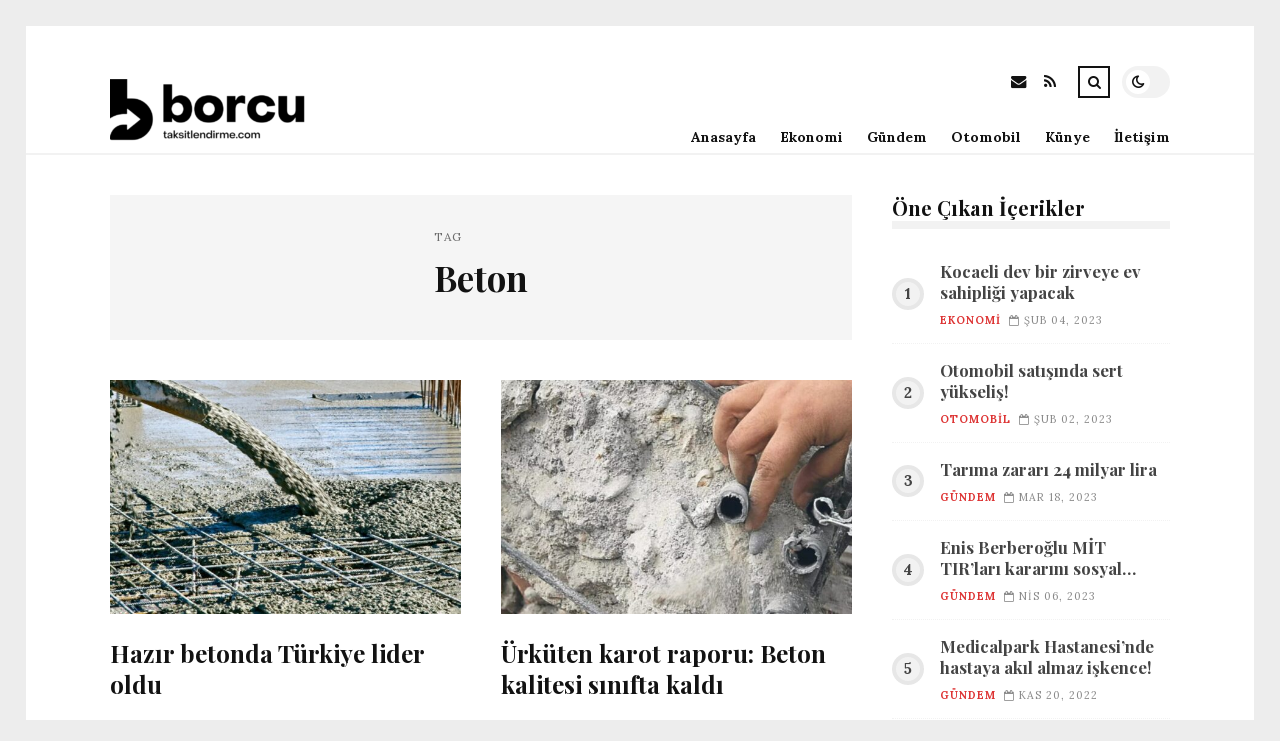

--- FILE ---
content_type: text/html; charset=UTF-8
request_url: https://borcutaksitlendirme.com/etiket/beton
body_size: 10096
content:
<!DOCTYPE html>
<html lang="tr">

<head>

	<meta charset="UTF-8" />
	<!-- Mobile Specific Metas -->
	<meta name="viewport" content="width=device-width, initial-scale=1, maximum-scale=5">

	<title>Beton &#8211; Borç Taksitlendirme | Borçlar ve Krediler</title>
<meta name='robots' content='max-image-preview:large' />
	<style>img:is([sizes="auto" i], [sizes^="auto," i]) { contain-intrinsic-size: 3000px 1500px }</style>
	<link rel='dns-prefetch' href='//fonts.googleapis.com' />
<link rel="alternate" type="application/rss+xml" title="Borç Taksitlendirme | Borçlar ve Krediler &raquo; akışı" href="https://borcutaksitlendirme.com/feed" />
<link rel="alternate" type="application/rss+xml" title="Borç Taksitlendirme | Borçlar ve Krediler &raquo; yorum akışı" href="https://borcutaksitlendirme.com/comments/feed" />
<link rel="alternate" type="application/rss+xml" title="Borç Taksitlendirme | Borçlar ve Krediler &raquo; Beton etiket akışı" href="https://borcutaksitlendirme.com/etiket/beton/feed" />
<script type="text/javascript">
/* <![CDATA[ */
window._wpemojiSettings = {"baseUrl":"https:\/\/s.w.org\/images\/core\/emoji\/16.0.1\/72x72\/","ext":".png","svgUrl":"https:\/\/s.w.org\/images\/core\/emoji\/16.0.1\/svg\/","svgExt":".svg","source":{"concatemoji":"https:\/\/borcutaksitlendirme.com\/wp-includes\/js\/wp-emoji-release.min.js?ver=6.8.3"}};
/*! This file is auto-generated */
!function(s,n){var o,i,e;function c(e){try{var t={supportTests:e,timestamp:(new Date).valueOf()};sessionStorage.setItem(o,JSON.stringify(t))}catch(e){}}function p(e,t,n){e.clearRect(0,0,e.canvas.width,e.canvas.height),e.fillText(t,0,0);var t=new Uint32Array(e.getImageData(0,0,e.canvas.width,e.canvas.height).data),a=(e.clearRect(0,0,e.canvas.width,e.canvas.height),e.fillText(n,0,0),new Uint32Array(e.getImageData(0,0,e.canvas.width,e.canvas.height).data));return t.every(function(e,t){return e===a[t]})}function u(e,t){e.clearRect(0,0,e.canvas.width,e.canvas.height),e.fillText(t,0,0);for(var n=e.getImageData(16,16,1,1),a=0;a<n.data.length;a++)if(0!==n.data[a])return!1;return!0}function f(e,t,n,a){switch(t){case"flag":return n(e,"\ud83c\udff3\ufe0f\u200d\u26a7\ufe0f","\ud83c\udff3\ufe0f\u200b\u26a7\ufe0f")?!1:!n(e,"\ud83c\udde8\ud83c\uddf6","\ud83c\udde8\u200b\ud83c\uddf6")&&!n(e,"\ud83c\udff4\udb40\udc67\udb40\udc62\udb40\udc65\udb40\udc6e\udb40\udc67\udb40\udc7f","\ud83c\udff4\u200b\udb40\udc67\u200b\udb40\udc62\u200b\udb40\udc65\u200b\udb40\udc6e\u200b\udb40\udc67\u200b\udb40\udc7f");case"emoji":return!a(e,"\ud83e\udedf")}return!1}function g(e,t,n,a){var r="undefined"!=typeof WorkerGlobalScope&&self instanceof WorkerGlobalScope?new OffscreenCanvas(300,150):s.createElement("canvas"),o=r.getContext("2d",{willReadFrequently:!0}),i=(o.textBaseline="top",o.font="600 32px Arial",{});return e.forEach(function(e){i[e]=t(o,e,n,a)}),i}function t(e){var t=s.createElement("script");t.src=e,t.defer=!0,s.head.appendChild(t)}"undefined"!=typeof Promise&&(o="wpEmojiSettingsSupports",i=["flag","emoji"],n.supports={everything:!0,everythingExceptFlag:!0},e=new Promise(function(e){s.addEventListener("DOMContentLoaded",e,{once:!0})}),new Promise(function(t){var n=function(){try{var e=JSON.parse(sessionStorage.getItem(o));if("object"==typeof e&&"number"==typeof e.timestamp&&(new Date).valueOf()<e.timestamp+604800&&"object"==typeof e.supportTests)return e.supportTests}catch(e){}return null}();if(!n){if("undefined"!=typeof Worker&&"undefined"!=typeof OffscreenCanvas&&"undefined"!=typeof URL&&URL.createObjectURL&&"undefined"!=typeof Blob)try{var e="postMessage("+g.toString()+"("+[JSON.stringify(i),f.toString(),p.toString(),u.toString()].join(",")+"));",a=new Blob([e],{type:"text/javascript"}),r=new Worker(URL.createObjectURL(a),{name:"wpTestEmojiSupports"});return void(r.onmessage=function(e){c(n=e.data),r.terminate(),t(n)})}catch(e){}c(n=g(i,f,p,u))}t(n)}).then(function(e){for(var t in e)n.supports[t]=e[t],n.supports.everything=n.supports.everything&&n.supports[t],"flag"!==t&&(n.supports.everythingExceptFlag=n.supports.everythingExceptFlag&&n.supports[t]);n.supports.everythingExceptFlag=n.supports.everythingExceptFlag&&!n.supports.flag,n.DOMReady=!1,n.readyCallback=function(){n.DOMReady=!0}}).then(function(){return e}).then(function(){var e;n.supports.everything||(n.readyCallback(),(e=n.source||{}).concatemoji?t(e.concatemoji):e.wpemoji&&e.twemoji&&(t(e.twemoji),t(e.wpemoji)))}))}((window,document),window._wpemojiSettings);
/* ]]> */
</script>
<style id='wp-emoji-styles-inline-css' type='text/css'>

	img.wp-smiley, img.emoji {
		display: inline !important;
		border: none !important;
		box-shadow: none !important;
		height: 1em !important;
		width: 1em !important;
		margin: 0 0.07em !important;
		vertical-align: -0.1em !important;
		background: none !important;
		padding: 0 !important;
	}
</style>
<link rel='stylesheet' id='wp-block-library-css' href='https://borcutaksitlendirme.com/wp-includes/css/dist/block-library/style.min.css?ver=6.8.3' type='text/css' media='all' />
<style id='classic-theme-styles-inline-css' type='text/css'>
/*! This file is auto-generated */
.wp-block-button__link{color:#fff;background-color:#32373c;border-radius:9999px;box-shadow:none;text-decoration:none;padding:calc(.667em + 2px) calc(1.333em + 2px);font-size:1.125em}.wp-block-file__button{background:#32373c;color:#fff;text-decoration:none}
</style>
<style id='global-styles-inline-css' type='text/css'>
:root{--wp--preset--aspect-ratio--square: 1;--wp--preset--aspect-ratio--4-3: 4/3;--wp--preset--aspect-ratio--3-4: 3/4;--wp--preset--aspect-ratio--3-2: 3/2;--wp--preset--aspect-ratio--2-3: 2/3;--wp--preset--aspect-ratio--16-9: 16/9;--wp--preset--aspect-ratio--9-16: 9/16;--wp--preset--color--black: #000000;--wp--preset--color--cyan-bluish-gray: #abb8c3;--wp--preset--color--white: #ffffff;--wp--preset--color--pale-pink: #f78da7;--wp--preset--color--vivid-red: #cf2e2e;--wp--preset--color--luminous-vivid-orange: #ff6900;--wp--preset--color--luminous-vivid-amber: #fcb900;--wp--preset--color--light-green-cyan: #7bdcb5;--wp--preset--color--vivid-green-cyan: #00d084;--wp--preset--color--pale-cyan-blue: #8ed1fc;--wp--preset--color--vivid-cyan-blue: #0693e3;--wp--preset--color--vivid-purple: #9b51e0;--wp--preset--gradient--vivid-cyan-blue-to-vivid-purple: linear-gradient(135deg,rgba(6,147,227,1) 0%,rgb(155,81,224) 100%);--wp--preset--gradient--light-green-cyan-to-vivid-green-cyan: linear-gradient(135deg,rgb(122,220,180) 0%,rgb(0,208,130) 100%);--wp--preset--gradient--luminous-vivid-amber-to-luminous-vivid-orange: linear-gradient(135deg,rgba(252,185,0,1) 0%,rgba(255,105,0,1) 100%);--wp--preset--gradient--luminous-vivid-orange-to-vivid-red: linear-gradient(135deg,rgba(255,105,0,1) 0%,rgb(207,46,46) 100%);--wp--preset--gradient--very-light-gray-to-cyan-bluish-gray: linear-gradient(135deg,rgb(238,238,238) 0%,rgb(169,184,195) 100%);--wp--preset--gradient--cool-to-warm-spectrum: linear-gradient(135deg,rgb(74,234,220) 0%,rgb(151,120,209) 20%,rgb(207,42,186) 40%,rgb(238,44,130) 60%,rgb(251,105,98) 80%,rgb(254,248,76) 100%);--wp--preset--gradient--blush-light-purple: linear-gradient(135deg,rgb(255,206,236) 0%,rgb(152,150,240) 100%);--wp--preset--gradient--blush-bordeaux: linear-gradient(135deg,rgb(254,205,165) 0%,rgb(254,45,45) 50%,rgb(107,0,62) 100%);--wp--preset--gradient--luminous-dusk: linear-gradient(135deg,rgb(255,203,112) 0%,rgb(199,81,192) 50%,rgb(65,88,208) 100%);--wp--preset--gradient--pale-ocean: linear-gradient(135deg,rgb(255,245,203) 0%,rgb(182,227,212) 50%,rgb(51,167,181) 100%);--wp--preset--gradient--electric-grass: linear-gradient(135deg,rgb(202,248,128) 0%,rgb(113,206,126) 100%);--wp--preset--gradient--midnight: linear-gradient(135deg,rgb(2,3,129) 0%,rgb(40,116,252) 100%);--wp--preset--font-size--small: 13px;--wp--preset--font-size--medium: 20px;--wp--preset--font-size--large: 36px;--wp--preset--font-size--x-large: 42px;--wp--preset--spacing--20: 0.44rem;--wp--preset--spacing--30: 0.67rem;--wp--preset--spacing--40: 1rem;--wp--preset--spacing--50: 1.5rem;--wp--preset--spacing--60: 2.25rem;--wp--preset--spacing--70: 3.38rem;--wp--preset--spacing--80: 5.06rem;--wp--preset--shadow--natural: 6px 6px 9px rgba(0, 0, 0, 0.2);--wp--preset--shadow--deep: 12px 12px 50px rgba(0, 0, 0, 0.4);--wp--preset--shadow--sharp: 6px 6px 0px rgba(0, 0, 0, 0.2);--wp--preset--shadow--outlined: 6px 6px 0px -3px rgba(255, 255, 255, 1), 6px 6px rgba(0, 0, 0, 1);--wp--preset--shadow--crisp: 6px 6px 0px rgba(0, 0, 0, 1);}:where(.is-layout-flex){gap: 0.5em;}:where(.is-layout-grid){gap: 0.5em;}body .is-layout-flex{display: flex;}.is-layout-flex{flex-wrap: wrap;align-items: center;}.is-layout-flex > :is(*, div){margin: 0;}body .is-layout-grid{display: grid;}.is-layout-grid > :is(*, div){margin: 0;}:where(.wp-block-columns.is-layout-flex){gap: 2em;}:where(.wp-block-columns.is-layout-grid){gap: 2em;}:where(.wp-block-post-template.is-layout-flex){gap: 1.25em;}:where(.wp-block-post-template.is-layout-grid){gap: 1.25em;}.has-black-color{color: var(--wp--preset--color--black) !important;}.has-cyan-bluish-gray-color{color: var(--wp--preset--color--cyan-bluish-gray) !important;}.has-white-color{color: var(--wp--preset--color--white) !important;}.has-pale-pink-color{color: var(--wp--preset--color--pale-pink) !important;}.has-vivid-red-color{color: var(--wp--preset--color--vivid-red) !important;}.has-luminous-vivid-orange-color{color: var(--wp--preset--color--luminous-vivid-orange) !important;}.has-luminous-vivid-amber-color{color: var(--wp--preset--color--luminous-vivid-amber) !important;}.has-light-green-cyan-color{color: var(--wp--preset--color--light-green-cyan) !important;}.has-vivid-green-cyan-color{color: var(--wp--preset--color--vivid-green-cyan) !important;}.has-pale-cyan-blue-color{color: var(--wp--preset--color--pale-cyan-blue) !important;}.has-vivid-cyan-blue-color{color: var(--wp--preset--color--vivid-cyan-blue) !important;}.has-vivid-purple-color{color: var(--wp--preset--color--vivid-purple) !important;}.has-black-background-color{background-color: var(--wp--preset--color--black) !important;}.has-cyan-bluish-gray-background-color{background-color: var(--wp--preset--color--cyan-bluish-gray) !important;}.has-white-background-color{background-color: var(--wp--preset--color--white) !important;}.has-pale-pink-background-color{background-color: var(--wp--preset--color--pale-pink) !important;}.has-vivid-red-background-color{background-color: var(--wp--preset--color--vivid-red) !important;}.has-luminous-vivid-orange-background-color{background-color: var(--wp--preset--color--luminous-vivid-orange) !important;}.has-luminous-vivid-amber-background-color{background-color: var(--wp--preset--color--luminous-vivid-amber) !important;}.has-light-green-cyan-background-color{background-color: var(--wp--preset--color--light-green-cyan) !important;}.has-vivid-green-cyan-background-color{background-color: var(--wp--preset--color--vivid-green-cyan) !important;}.has-pale-cyan-blue-background-color{background-color: var(--wp--preset--color--pale-cyan-blue) !important;}.has-vivid-cyan-blue-background-color{background-color: var(--wp--preset--color--vivid-cyan-blue) !important;}.has-vivid-purple-background-color{background-color: var(--wp--preset--color--vivid-purple) !important;}.has-black-border-color{border-color: var(--wp--preset--color--black) !important;}.has-cyan-bluish-gray-border-color{border-color: var(--wp--preset--color--cyan-bluish-gray) !important;}.has-white-border-color{border-color: var(--wp--preset--color--white) !important;}.has-pale-pink-border-color{border-color: var(--wp--preset--color--pale-pink) !important;}.has-vivid-red-border-color{border-color: var(--wp--preset--color--vivid-red) !important;}.has-luminous-vivid-orange-border-color{border-color: var(--wp--preset--color--luminous-vivid-orange) !important;}.has-luminous-vivid-amber-border-color{border-color: var(--wp--preset--color--luminous-vivid-amber) !important;}.has-light-green-cyan-border-color{border-color: var(--wp--preset--color--light-green-cyan) !important;}.has-vivid-green-cyan-border-color{border-color: var(--wp--preset--color--vivid-green-cyan) !important;}.has-pale-cyan-blue-border-color{border-color: var(--wp--preset--color--pale-cyan-blue) !important;}.has-vivid-cyan-blue-border-color{border-color: var(--wp--preset--color--vivid-cyan-blue) !important;}.has-vivid-purple-border-color{border-color: var(--wp--preset--color--vivid-purple) !important;}.has-vivid-cyan-blue-to-vivid-purple-gradient-background{background: var(--wp--preset--gradient--vivid-cyan-blue-to-vivid-purple) !important;}.has-light-green-cyan-to-vivid-green-cyan-gradient-background{background: var(--wp--preset--gradient--light-green-cyan-to-vivid-green-cyan) !important;}.has-luminous-vivid-amber-to-luminous-vivid-orange-gradient-background{background: var(--wp--preset--gradient--luminous-vivid-amber-to-luminous-vivid-orange) !important;}.has-luminous-vivid-orange-to-vivid-red-gradient-background{background: var(--wp--preset--gradient--luminous-vivid-orange-to-vivid-red) !important;}.has-very-light-gray-to-cyan-bluish-gray-gradient-background{background: var(--wp--preset--gradient--very-light-gray-to-cyan-bluish-gray) !important;}.has-cool-to-warm-spectrum-gradient-background{background: var(--wp--preset--gradient--cool-to-warm-spectrum) !important;}.has-blush-light-purple-gradient-background{background: var(--wp--preset--gradient--blush-light-purple) !important;}.has-blush-bordeaux-gradient-background{background: var(--wp--preset--gradient--blush-bordeaux) !important;}.has-luminous-dusk-gradient-background{background: var(--wp--preset--gradient--luminous-dusk) !important;}.has-pale-ocean-gradient-background{background: var(--wp--preset--gradient--pale-ocean) !important;}.has-electric-grass-gradient-background{background: var(--wp--preset--gradient--electric-grass) !important;}.has-midnight-gradient-background{background: var(--wp--preset--gradient--midnight) !important;}.has-small-font-size{font-size: var(--wp--preset--font-size--small) !important;}.has-medium-font-size{font-size: var(--wp--preset--font-size--medium) !important;}.has-large-font-size{font-size: var(--wp--preset--font-size--large) !important;}.has-x-large-font-size{font-size: var(--wp--preset--font-size--x-large) !important;}
:where(.wp-block-post-template.is-layout-flex){gap: 1.25em;}:where(.wp-block-post-template.is-layout-grid){gap: 1.25em;}
:where(.wp-block-columns.is-layout-flex){gap: 2em;}:where(.wp-block-columns.is-layout-grid){gap: 2em;}
:root :where(.wp-block-pullquote){font-size: 1.5em;line-height: 1.6;}
</style>
<link rel='stylesheet' id='font-awesome-css' href='https://borcutaksitlendirme.com/wp-content/themes/tulip/css/font-awesome.min.css?ver=4.7.0' type='text/css' media='all' />
<link rel='stylesheet' id='owl-carousel-css' href='https://borcutaksitlendirme.com/wp-content/themes/tulip/css/owl.carousel.min.css?ver=2.3.4' type='text/css' media='all' />
<link rel='stylesheet' id='tulip-google-fonts-css' href='https://fonts.googleapis.com/css2?family=Lora:ital,wght@0,400;0,700;1,400;1,700&#038;family=Playfair+Display:ital,wght@0,400;0,700;1,400;1,700&#038;display=swap' type='text/css' media='all' />
<link rel='stylesheet' id='tulip-style-css' href='https://borcutaksitlendirme.com/wp-content/themes/tulip/style.css?ver=6.8.3' type='text/css' media='all' />
<style id='tulip-style-inline-css' type='text/css'>

	:root {
		--fl-body-font-size: 14px;
		--fl-body-font: "Lora", "Times New Roman", serif;
		--fl-headings-font: "Playfair Display", "Times New Roman", serif;
		--fl-headings-font-weight: 700;

	    --fl-accent-color: #dd3333;
	    --fl-body-background: #ededed;
	    --fl-blog-background: #ffffff;
	    --fl-body-color: #444444;
	    --fl-headings-color: #121212;
	    --fl-meta-color: #888888;
	    --fl-button-background: #121212;
	    --fl-box-background: #f5f5f5;
	    --fl-box-color: #121212;

	    --fl-header-background: #ffffff;
	    --fl-header-color: #121212;
	    --fl-submenu-background: #ffffff;
	    --fl-submenu-color: #121212;

		--fl-footer-background: #f5f5f5;
		--fl-footer-color: #444444;
		--fl-footer-headings-color: #121212;
		--fl-copyright-background: #121212;
		--fl-copyright-color: #ffffff;

	    --fl-input-background: #ffffff;

	    --fl-widgets-border-color: rgba(128,128,128,0.1);		    
	    --fl-footer-widgets-border-color: rgba(128,128,128,0.1);		    

	    --fl-overlay-background: rgba(255,255,255,0.7);
	    --fl-overlay-background-hover: rgba(255,255,255,0.95);
	}

	
		[data-theme="dark"] {
		    --fl-body-background: #121212;
		    --fl-blog-background: #1e1e1e;
		    --fl-body-color: #aaaaaa;
		    --fl-headings-color: #ffffff;
		    --fl-meta-color: #777777;		    
		    --fl-button-background: #2c2c2c;
		    --fl-box-background: #222222;
		    --fl-box-color: #ffffff;

		    --fl-header-background: #1e1e1e;
		    --fl-header-color: #ffffff;
		    --fl-submenu-background: #222222;
		    --fl-submenu-color: #ffffff;

		    --fl-footer-background: #222222;
			--fl-footer-color: #aaaaaa;
			--fl-footer-headings-color: #ffffff;
			--fl-copyright-background: #2c2c2c;
			--fl-copyright-color: #ffffff;

		    --fl-input-background: #121212;

		    --fl-widgets-border-color: #252525;
		    --fl-footer-widgets-border-color: #333333;

		    --fl-overlay-background: rgba(30,30,30,0.7);
		    --fl-overlay-background-hover: rgba(30,30,30,0.95);
		}
	
</style>
<script type="text/javascript" src="https://borcutaksitlendirme.com/wp-includes/js/jquery/jquery.min.js?ver=3.7.1" id="jquery-core-js"></script>
<script type="text/javascript" src="https://borcutaksitlendirme.com/wp-includes/js/jquery/jquery-migrate.min.js?ver=3.4.1" id="jquery-migrate-js"></script>
<link rel="https://api.w.org/" href="https://borcutaksitlendirme.com/wp-json/" /><link rel="alternate" title="JSON" type="application/json" href="https://borcutaksitlendirme.com/wp-json/wp/v2/tags/1976" /><link rel="EditURI" type="application/rsd+xml" title="RSD" href="https://borcutaksitlendirme.com/xmlrpc.php?rsd" />
<meta name="generator" content="WordPress 6.8.3" />
        <script type="text/javascript">
            const userPrefersDark = window.matchMedia && window.matchMedia('(prefers-color-scheme: dark)').matches;
            if ( document.cookie.indexOf('tulip_color_theme=dark') > -1 || (userPrefersDark && document.cookie.indexOf('tulip_color_theme=light') === -1) ) {
                document.documentElement.setAttribute('data-theme', 'dark');
                document.addEventListener("DOMContentLoaded", function() {
                    document.getElementById('fl-darkmode').checked = true;
                });
            }
        </script>
        <link rel="icon" href="https://borcutaksitlendirme.com/wp-content/uploads/2022/09/cropped-11386-32x32.png" sizes="32x32" />
<link rel="icon" href="https://borcutaksitlendirme.com/wp-content/uploads/2022/09/cropped-11386-192x192.png" sizes="192x192" />
<link rel="apple-touch-icon" href="https://borcutaksitlendirme.com/wp-content/uploads/2022/09/cropped-11386-180x180.png" />
<meta name="msapplication-TileImage" content="https://borcutaksitlendirme.com/wp-content/uploads/2022/09/cropped-11386-270x270.png" />

</head>
<body class="archive tag tag-beton tag-1976 wp-embed-responsive wp-theme-tulip">

	
	<div id="fl-blog-container">
		
		<!-- Header -->
		<header id="fl-header">
			<div class="fl-flex fl-container">
			    <div id="fl-logo">
				    				        <a href='https://borcutaksitlendirme.com/' title='Borç Taksitlendirme | Borçlar ve Krediler' rel='home'>

				        	<img class="light-logo" src="https://borcutaksitlendirme.com/wp-content/uploads/2022/08/borcutaksitlendirme-kopya-e1689625259597.png" alt="Borç Taksitlendirme | Borçlar ve Krediler" width="250" height="63"><img class="dark-logo" src="https://borcutaksitlendirme.com/wp-content/uploads/2022/08/borcutaksitlendirme-e1689625251124.png" alt="Borç Taksitlendirme | Borçlar ve Krediler" width="250" height="63">				        </a>
									</div>
				<div id="fl-navigation" class="fl-flex">
					<div id="fl-top-bar">

												    <label class="fl-theme-switch" for="fl-darkmode">
						        <input type="checkbox" id="fl-darkmode">
						        <div class="slider"></div>
							</label>
							
							<div class="search">
								<div class="search-icon">
									<i class="fa fa-search"></i>
									<i class="fa fa-times"></i>
								</div>
								<form role="search" method="get" class="searchform" action="https://borcutaksitlendirme.com/">
    <input class="search-input" type="text" value="" placeholder="Arama yap..." name="s" />
</form>							</div>
						<div class="social-icons">













  
    <a href="mailto:bsiteler4@gmail.com" target="_blank"><i class="fa fa-envelope"></i><span>E-mail</span></a>

  
    <a href="https://borcutaksitlendirme.com/feed" target="_blank"><i class="fa fa-rss"></i><span>RSS</span></a>

</div>					</div>
					<div id="fl-header-menu">						
						<div class="menu-ana-menu-container"><ul id="menu-ana-menu" class="menu"><li id="menu-item-18937" class="menu-item menu-item-type-custom menu-item-object-custom menu-item-home menu-item-18937"><a href="https://borcutaksitlendirme.com">Anasayfa</a></li>
<li id="menu-item-18899" class="menu-item menu-item-type-taxonomy menu-item-object-category menu-item-18899"><a href="https://borcutaksitlendirme.com/kategori/ekonomi">Ekonomi</a></li>
<li id="menu-item-18900" class="menu-item menu-item-type-taxonomy menu-item-object-category menu-item-18900"><a href="https://borcutaksitlendirme.com/kategori/gundem">Gündem</a></li>
<li id="menu-item-18901" class="menu-item menu-item-type-taxonomy menu-item-object-category menu-item-18901"><a href="https://borcutaksitlendirme.com/kategori/otomobil">Otomobil</a></li>
<li id="menu-item-18902" class="menu-item menu-item-type-post_type menu-item-object-page menu-item-18902"><a href="https://borcutaksitlendirme.com/kunye">Künye</a></li>
<li id="menu-item-18905" class="menu-item menu-item-type-post_type menu-item-object-page menu-item-18905"><a href="https://borcutaksitlendirme.com/iletisim-2">İletişim</a></li>
</ul></div>						
					</div>
				</div>
				<div id="fl-mobile-menu">
					<span>
						Menu						<i class="fa fa-navicon fa-lg"></i>
					</span>
				</div>
			</div>
		</header>
<div id="fl-content" class="fl-flex fl-container">
	<!--Posts Loop -->
	<div id="fl-blogposts" class="fl-flex ">

			<div id="fl-box" class="fl-flex">
				<div class="info">
				    <span class="fl-meta">Tag</span>
					<h1 class="title">Beton</h1>
									</div>
			</div>

			<div class="posts-loop fl-flex ">
            <article id="post-14214" class="fl-post grid post-14214 post type-post status-publish format-standard has-post-thumbnail hentry category-ekonomi tag-beton tag-hazir-beton tag-turk tag-yapi tag-yili">

                <div class="fl-picture"><a href="https://borcutaksitlendirme.com/hazir-betonda-turkiye-lider-oldu.html">Hazır betonda Türkiye lider oldu<img width="576" height="384" src="https://borcutaksitlendirme.com/wp-content/uploads/2023/04/hazir-betonda-turkiye-lider-oldu-ZspIt1IR-576x384.jpg" class="attachment-tulip_medium_thumb size-tulip_medium_thumb wp-post-image" alt="" decoding="async" fetchpriority="high" /></a></div>
                <div class="fl-post-header">
                    <h3 class="title"><a href="https://borcutaksitlendirme.com/hazir-betonda-turkiye-lider-oldu.html">Hazır betonda Türkiye lider oldu</a></h3>
                    <div class="fl-meta-wrap">
                        <span class="fl-meta category"><a href="https://borcutaksitlendirme.com/kategori/ekonomi" rel="category tag">Ekonomi</a></span>

                        
                                                <span class="fl-meta"><i class="fa fa-calendar-o"></i>Nis 11, 2023</span>
                        
                                                        <span class="fl-meta"><i class="fa fa-comment-o"></i><a href="https://borcutaksitlendirme.com/hazir-betonda-turkiye-lider-oldu.html#respond">Yorum Yok</a></span>
                                                </div>
                </div>

                <div class="fl-post-excerpt">               
                    <p>Türkiye Amade Beton Birliği (THBB), Amade beton dalını 2022 yılı özelinde kapsamlı olarak tahlil eden &#8216;Hazır Beton Dal Raporu&#8217;nu yayımladı.</p>
                </div>

                <div class="fl-article-footer fl-flex">
                    <a class="fl-read-more button" href="https://borcutaksitlendirme.com/hazir-betonda-turkiye-lider-oldu.html">Okumaya Devam Et</a><div class="fl-sharing">
    <span class="fl-meta">Paylaş</span>
    <a href="https://www.facebook.com/sharer.php?u=https://borcutaksitlendirme.com/hazir-betonda-turkiye-lider-oldu.html" title="Share on Facebook" target="_blank" rel="noreferrer">
        <i class="fa fa-facebook"></i>
        <span>Share on Facebook</span>
    </a>
    <a href="https://www.twitter.com/share?url=&text=Haz%C4%B1r+betonda+T%C3%BCrkiye+lider+oldu-https://borcutaksitlendirme.com/hazir-betonda-turkiye-lider-oldu.html" title="Tweet This!" target="_blank" rel="noreferrer">
        <i class="fa fa-twitter"></i>
        <span>Tweet This!</span>
    </a>
    <a href="https://www.linkedin.com/sharing/share-offsite/?url=https://borcutaksitlendirme.com/hazir-betonda-turkiye-lider-oldu.html" title="Share on LinkedIn" target="_blank" rel="noreferrer">
        <i class="fa fa-linkedin"></i>
        <span>Share on LinkedIn</span>
    </a>
    <a href="https://pinterest.com/pin/create/button/?url=https://borcutaksitlendirme.com/hazir-betonda-turkiye-lider-oldu.html&amp;media=https://borcutaksitlendirme.com/wp-content/uploads/2023/04/hazir-betonda-turkiye-lider-oldu-ZspIt1IR.jpg" title="Pin this!" target="_blank" rel="noreferrer">
        <i class="fa fa-pinterest-p"></i>
        <span>Pin this!</span>
    </a>
</div>
                </div>

            </article>
        
            <article id="post-13834" class="fl-post grid post-13834 post type-post status-publish format-standard has-post-thumbnail hentry category-gundem tag-beton tag-bina tag-degerler tag-deprem tag-yapi">

                <div class="fl-picture"><a href="https://borcutaksitlendirme.com/urkuten-karot-raporu-beton-kalitesi-sinifta-kaldi.html">Ürküten karot raporu: Beton kalitesi sınıfta kaldı<img width="576" height="384" src="https://borcutaksitlendirme.com/wp-content/uploads/2023/04/urkuten-karot-raporu-beton-kalitesi-sinifta-kaldi-QIrfAUSa-576x384.jpeg" class="attachment-tulip_medium_thumb size-tulip_medium_thumb wp-post-image" alt="" decoding="async" /></a></div>
                <div class="fl-post-header">
                    <h3 class="title"><a href="https://borcutaksitlendirme.com/urkuten-karot-raporu-beton-kalitesi-sinifta-kaldi.html">Ürküten karot raporu: Beton kalitesi sınıfta kaldı</a></h3>
                    <div class="fl-meta-wrap">
                        <span class="fl-meta category"><a href="https://borcutaksitlendirme.com/kategori/gundem" rel="category tag">Gündem</a></span>

                        
                                                <span class="fl-meta"><i class="fa fa-calendar-o"></i>Nis 08, 2023</span>
                        
                                                        <span class="fl-meta"><i class="fa fa-comment-o"></i><a href="https://borcutaksitlendirme.com/urkuten-karot-raporu-beton-kalitesi-sinifta-kaldi.html#respond">Yorum Yok</a></span>
                                                </div>
                </div>

                <div class="fl-post-excerpt">               
                    <p>Ürküten &#8216;karot&#8217; sonucu, beton kalitesi olması gerekenin yarısı: &#8216;2000 yılı öncesi yapılan binalar tehdit&#8217;  Trabzon Karadeniz Teknik Üniversitesi (KTÜ) İnşaat Mühendisliği Kısmı akademisyenlerinin, zelzelede yıkılan 300&#8217;ü aşkın binadan aldıkları karotlar, dayanıklılık testini geçemedi.</p>
                </div>

                <div class="fl-article-footer fl-flex">
                    <a class="fl-read-more button" href="https://borcutaksitlendirme.com/urkuten-karot-raporu-beton-kalitesi-sinifta-kaldi.html">Okumaya Devam Et</a><div class="fl-sharing">
    <span class="fl-meta">Paylaş</span>
    <a href="https://www.facebook.com/sharer.php?u=https://borcutaksitlendirme.com/urkuten-karot-raporu-beton-kalitesi-sinifta-kaldi.html" title="Share on Facebook" target="_blank" rel="noreferrer">
        <i class="fa fa-facebook"></i>
        <span>Share on Facebook</span>
    </a>
    <a href="https://www.twitter.com/share?url=&text=%C3%9Crk%C3%BCten+karot+raporu%3A+Beton+kalitesi+s%C4%B1n%C4%B1fta+kald%C4%B1-https://borcutaksitlendirme.com/urkuten-karot-raporu-beton-kalitesi-sinifta-kaldi.html" title="Tweet This!" target="_blank" rel="noreferrer">
        <i class="fa fa-twitter"></i>
        <span>Tweet This!</span>
    </a>
    <a href="https://www.linkedin.com/sharing/share-offsite/?url=https://borcutaksitlendirme.com/urkuten-karot-raporu-beton-kalitesi-sinifta-kaldi.html" title="Share on LinkedIn" target="_blank" rel="noreferrer">
        <i class="fa fa-linkedin"></i>
        <span>Share on LinkedIn</span>
    </a>
    <a href="https://pinterest.com/pin/create/button/?url=https://borcutaksitlendirme.com/urkuten-karot-raporu-beton-kalitesi-sinifta-kaldi.html&amp;media=https://borcutaksitlendirme.com/wp-content/uploads/2023/04/urkuten-karot-raporu-beton-kalitesi-sinifta-kaldi-QIrfAUSa.jpeg" title="Pin this!" target="_blank" rel="noreferrer">
        <i class="fa fa-pinterest-p"></i>
        <span>Pin this!</span>
    </a>
</div>
                </div>

            </article>
        
            <article id="post-12855" class="fl-post grid post-12855 post type-post status-publish format-standard has-post-thumbnail hentry category-gundem tag-alan tag-belediye tag-beton tag-durugol tag-ordu">

                <div class="fl-picture"><a href="https://borcutaksitlendirme.com/yesil-alan-yapilma-vaadiyle-satin-alinan-ozel-mulke-stadyum-yapildi-imara-acildi.html">Yeşil alan yapılma vaadiyle satın alınan özel mülke stadyum yapıldı, imara açıldı<img width="576" height="384" src="https://borcutaksitlendirme.com/wp-content/uploads/2023/03/yesil-alan-yapilma-vaadiyle-satin-alinan-ozel-mulke-stadyum-yapildi-imara-acildi-i1iAilcj-576x384.jpg" class="attachment-tulip_medium_thumb size-tulip_medium_thumb wp-post-image" alt="" decoding="async" /></a></div>
                <div class="fl-post-header">
                    <h3 class="title"><a href="https://borcutaksitlendirme.com/yesil-alan-yapilma-vaadiyle-satin-alinan-ozel-mulke-stadyum-yapildi-imara-acildi.html">Yeşil alan yapılma vaadiyle satın alınan özel mülke stadyum yapıldı, imara açıldı</a></h3>
                    <div class="fl-meta-wrap">
                        <span class="fl-meta category"><a href="https://borcutaksitlendirme.com/kategori/gundem" rel="category tag">Gündem</a></span>

                        
                                                <span class="fl-meta"><i class="fa fa-calendar-o"></i>Mar 30, 2023</span>
                        
                                                        <span class="fl-meta"><i class="fa fa-comment-o"></i><a href="https://borcutaksitlendirme.com/yesil-alan-yapilma-vaadiyle-satin-alinan-ozel-mulke-stadyum-yapildi-imara-acildi.html#respond">Yorum Yok</a></span>
                                                </div>
                </div>

                <div class="fl-post-excerpt">               
                    <p>Ordu&#8217;da göçmen kuşların güzergahı üzerinde bulunan Durugöl ile etrafındaki Özel mülk alanı, Beyaz Partili belediye tarafından &#8220;Yeşil Meydan yapılacak&#8221; denilerek satın alındı. Akabinde bölgenin bir kısmına stadyum yapıldı, Geri kalan Meydan da imara açılarak satıldı.</p>
                </div>

                <div class="fl-article-footer fl-flex">
                    <a class="fl-read-more button" href="https://borcutaksitlendirme.com/yesil-alan-yapilma-vaadiyle-satin-alinan-ozel-mulke-stadyum-yapildi-imara-acildi.html">Okumaya Devam Et</a><div class="fl-sharing">
    <span class="fl-meta">Paylaş</span>
    <a href="https://www.facebook.com/sharer.php?u=https://borcutaksitlendirme.com/yesil-alan-yapilma-vaadiyle-satin-alinan-ozel-mulke-stadyum-yapildi-imara-acildi.html" title="Share on Facebook" target="_blank" rel="noreferrer">
        <i class="fa fa-facebook"></i>
        <span>Share on Facebook</span>
    </a>
    <a href="https://www.twitter.com/share?url=&text=Ye%C5%9Fil+alan+yap%C4%B1lma+vaadiyle+sat%C4%B1n+al%C4%B1nan+%C3%B6zel+m%C3%BClke+stadyum+yap%C4%B1ld%C4%B1%2C+imara+a%C3%A7%C4%B1ld%C4%B1-https://borcutaksitlendirme.com/yesil-alan-yapilma-vaadiyle-satin-alinan-ozel-mulke-stadyum-yapildi-imara-acildi.html" title="Tweet This!" target="_blank" rel="noreferrer">
        <i class="fa fa-twitter"></i>
        <span>Tweet This!</span>
    </a>
    <a href="https://www.linkedin.com/sharing/share-offsite/?url=https://borcutaksitlendirme.com/yesil-alan-yapilma-vaadiyle-satin-alinan-ozel-mulke-stadyum-yapildi-imara-acildi.html" title="Share on LinkedIn" target="_blank" rel="noreferrer">
        <i class="fa fa-linkedin"></i>
        <span>Share on LinkedIn</span>
    </a>
    <a href="https://pinterest.com/pin/create/button/?url=https://borcutaksitlendirme.com/yesil-alan-yapilma-vaadiyle-satin-alinan-ozel-mulke-stadyum-yapildi-imara-acildi.html&amp;media=https://borcutaksitlendirme.com/wp-content/uploads/2023/03/yesil-alan-yapilma-vaadiyle-satin-alinan-ozel-mulke-stadyum-yapildi-imara-acildi-i1iAilcj.jpg" title="Pin this!" target="_blank" rel="noreferrer">
        <i class="fa fa-pinterest-p"></i>
        <span>Pin this!</span>
    </a>
</div>
                </div>

            </article>
        
            <article id="post-11315" class="fl-post grid post-11315 post type-post status-publish format-standard has-post-thumbnail hentry category-gundem tag-beton tag-laboratuvar tag-lira tag-teblig tag-yapi-denetim">

                <div class="fl-picture"><a href="https://borcutaksitlendirme.com/yapi-denetim-firmalari-mercek-altinda.html">Yapı denetim firmaları mercek altında<img width="576" height="384" src="https://borcutaksitlendirme.com/wp-content/uploads/2023/03/yapi-denetim-firmalari-mercek-altinda-1x6L9E8j-576x384.jpg" class="attachment-tulip_medium_thumb size-tulip_medium_thumb wp-post-image" alt="" decoding="async" loading="lazy" /></a></div>
                <div class="fl-post-header">
                    <h3 class="title"><a href="https://borcutaksitlendirme.com/yapi-denetim-firmalari-mercek-altinda.html">Yapı denetim firmaları mercek altında</a></h3>
                    <div class="fl-meta-wrap">
                        <span class="fl-meta category"><a href="https://borcutaksitlendirme.com/kategori/gundem" rel="category tag">Gündem</a></span>

                        
                                                <span class="fl-meta"><i class="fa fa-calendar-o"></i>Mar 15, 2023</span>
                        
                                                        <span class="fl-meta"><i class="fa fa-comment-o"></i><a href="https://borcutaksitlendirme.com/yapi-denetim-firmalari-mercek-altinda.html#respond">Yorum Yok</a></span>
                                                </div>
                </div>

                <div class="fl-post-excerpt">               
                    <p>Kahramanmaraş merkezli zelzeleden sonra Bina kontrol kesimi mercek altına alındı. Yapılan düzenlemelerle laboratuvar sayısı 2.5 kat arttı, tahlil fiyatlarına alt ve üst limitler getirildi.</p>
                </div>

                <div class="fl-article-footer fl-flex">
                    <a class="fl-read-more button" href="https://borcutaksitlendirme.com/yapi-denetim-firmalari-mercek-altinda.html">Okumaya Devam Et</a><div class="fl-sharing">
    <span class="fl-meta">Paylaş</span>
    <a href="https://www.facebook.com/sharer.php?u=https://borcutaksitlendirme.com/yapi-denetim-firmalari-mercek-altinda.html" title="Share on Facebook" target="_blank" rel="noreferrer">
        <i class="fa fa-facebook"></i>
        <span>Share on Facebook</span>
    </a>
    <a href="https://www.twitter.com/share?url=&text=Yap%C4%B1+denetim+firmalar%C4%B1+mercek+alt%C4%B1nda-https://borcutaksitlendirme.com/yapi-denetim-firmalari-mercek-altinda.html" title="Tweet This!" target="_blank" rel="noreferrer">
        <i class="fa fa-twitter"></i>
        <span>Tweet This!</span>
    </a>
    <a href="https://www.linkedin.com/sharing/share-offsite/?url=https://borcutaksitlendirme.com/yapi-denetim-firmalari-mercek-altinda.html" title="Share on LinkedIn" target="_blank" rel="noreferrer">
        <i class="fa fa-linkedin"></i>
        <span>Share on LinkedIn</span>
    </a>
    <a href="https://pinterest.com/pin/create/button/?url=https://borcutaksitlendirme.com/yapi-denetim-firmalari-mercek-altinda.html&amp;media=https://borcutaksitlendirme.com/wp-content/uploads/2023/03/yapi-denetim-firmalari-mercek-altinda-1x6L9E8j.jpg" title="Pin this!" target="_blank" rel="noreferrer">
        <i class="fa fa-pinterest-p"></i>
        <span>Pin this!</span>
    </a>
</div>
                </div>

            </article>
        
            <article id="post-10644" class="fl-post grid post-10644 post type-post status-publish format-standard has-post-thumbnail hentry category-ekonomi tag-beton tag-bodrum tag-ceza tag-imar tag-kacak-yapi">

                <div class="fl-picture"><a href="https://borcutaksitlendirme.com/ahmet-aras-isyan-etti-cezasi-1295-tl.html">Ahmet Aras isyan etti: Cezası 1295 TL<img width="576" height="384" src="https://borcutaksitlendirme.com/wp-content/uploads/2023/03/ahmet-aras-isyan-etti-cezasi-1295-tl-dEZDBXFT-576x384.jpg" class="attachment-tulip_medium_thumb size-tulip_medium_thumb wp-post-image" alt="" decoding="async" loading="lazy" /></a></div>
                <div class="fl-post-header">
                    <h3 class="title"><a href="https://borcutaksitlendirme.com/ahmet-aras-isyan-etti-cezasi-1295-tl.html">Ahmet Aras isyan etti: Cezası 1295 TL</a></h3>
                    <div class="fl-meta-wrap">
                        <span class="fl-meta category"><a href="https://borcutaksitlendirme.com/kategori/ekonomi" rel="category tag">Ekonomi</a></span>

                        
                                                <span class="fl-meta"><i class="fa fa-calendar-o"></i>Mar 08, 2023</span>
                        
                                                        <span class="fl-meta"><i class="fa fa-comment-o"></i><a href="https://borcutaksitlendirme.com/ahmet-aras-isyan-etti-cezasi-1295-tl.html#respond">Yorum Yok</a></span>
                                                </div>
                </div>

                <div class="fl-post-excerpt">               
                    <p>Sarsıntıların akabinde Bayındırlık affı tartışmaları Yeniden gündemde. Bodrum Belediye Lideri Ahmet Aras, Bayındırlık affı beklentisiyle kaçak yapıların sayısının arttığına vurgu yaptı.</p>
                </div>

                <div class="fl-article-footer fl-flex">
                    <a class="fl-read-more button" href="https://borcutaksitlendirme.com/ahmet-aras-isyan-etti-cezasi-1295-tl.html">Okumaya Devam Et</a><div class="fl-sharing">
    <span class="fl-meta">Paylaş</span>
    <a href="https://www.facebook.com/sharer.php?u=https://borcutaksitlendirme.com/ahmet-aras-isyan-etti-cezasi-1295-tl.html" title="Share on Facebook" target="_blank" rel="noreferrer">
        <i class="fa fa-facebook"></i>
        <span>Share on Facebook</span>
    </a>
    <a href="https://www.twitter.com/share?url=&text=Ahmet+Aras+isyan+etti%3A+Cezas%C4%B1+1295+TL-https://borcutaksitlendirme.com/ahmet-aras-isyan-etti-cezasi-1295-tl.html" title="Tweet This!" target="_blank" rel="noreferrer">
        <i class="fa fa-twitter"></i>
        <span>Tweet This!</span>
    </a>
    <a href="https://www.linkedin.com/sharing/share-offsite/?url=https://borcutaksitlendirme.com/ahmet-aras-isyan-etti-cezasi-1295-tl.html" title="Share on LinkedIn" target="_blank" rel="noreferrer">
        <i class="fa fa-linkedin"></i>
        <span>Share on LinkedIn</span>
    </a>
    <a href="https://pinterest.com/pin/create/button/?url=https://borcutaksitlendirme.com/ahmet-aras-isyan-etti-cezasi-1295-tl.html&amp;media=https://borcutaksitlendirme.com/wp-content/uploads/2023/03/ahmet-aras-isyan-etti-cezasi-1295-tl-dEZDBXFT.jpg" title="Pin this!" target="_blank" rel="noreferrer">
        <i class="fa fa-pinterest-p"></i>
        <span>Pin this!</span>
    </a>
</div>
                </div>

            </article>
        
            <article id="post-9381" class="fl-post grid post-9381 post type-post status-publish format-standard has-post-thumbnail hentry category-ekonomi tag-beton tag-cimento tag-hisseleri tag-subat tag-yabanci-yatirimci">

                <div class="fl-picture"><a href="https://borcutaksitlendirme.com/tavan-olan-cimento-hisseleri-bugun-taban-oldu.html">Tavan olan çimento hisseleri bugün taban oldu!<img width="576" height="384" src="https://borcutaksitlendirme.com/wp-content/uploads/2023/02/tavan-olan-cimento-hisseleri-bugun-taban-oldu-J1AtsDc1-576x384.jpg" class="attachment-tulip_medium_thumb size-tulip_medium_thumb wp-post-image" alt="" decoding="async" loading="lazy" /></a></div>
                <div class="fl-post-header">
                    <h3 class="title"><a href="https://borcutaksitlendirme.com/tavan-olan-cimento-hisseleri-bugun-taban-oldu.html">Tavan olan çimento hisseleri bugün taban oldu!</a></h3>
                    <div class="fl-meta-wrap">
                        <span class="fl-meta category"><a href="https://borcutaksitlendirme.com/kategori/ekonomi" rel="category tag">Ekonomi</a></span>

                        
                                                <span class="fl-meta"><i class="fa fa-calendar-o"></i>Şub 22, 2023</span>
                        
                                                        <span class="fl-meta"><i class="fa fa-comment-o"></i><a href="https://borcutaksitlendirme.com/tavan-olan-cimento-hisseleri-bugun-taban-oldu.html#respond">Yorum Yok</a></span>
                                                </div>
                </div>

                <div class="fl-post-excerpt">               
                    <p>Yaşanan zelzele felaketinin akabinde neredeyse her süreç gününde tavan yapan çimento ve beton payları, bu gün taban fiyattan süreç gördü</p>
                </div>

                <div class="fl-article-footer fl-flex">
                    <a class="fl-read-more button" href="https://borcutaksitlendirme.com/tavan-olan-cimento-hisseleri-bugun-taban-oldu.html">Okumaya Devam Et</a><div class="fl-sharing">
    <span class="fl-meta">Paylaş</span>
    <a href="https://www.facebook.com/sharer.php?u=https://borcutaksitlendirme.com/tavan-olan-cimento-hisseleri-bugun-taban-oldu.html" title="Share on Facebook" target="_blank" rel="noreferrer">
        <i class="fa fa-facebook"></i>
        <span>Share on Facebook</span>
    </a>
    <a href="https://www.twitter.com/share?url=&text=Tavan+olan+%C3%A7imento+hisseleri+bug%C3%BCn+taban+oldu%21-https://borcutaksitlendirme.com/tavan-olan-cimento-hisseleri-bugun-taban-oldu.html" title="Tweet This!" target="_blank" rel="noreferrer">
        <i class="fa fa-twitter"></i>
        <span>Tweet This!</span>
    </a>
    <a href="https://www.linkedin.com/sharing/share-offsite/?url=https://borcutaksitlendirme.com/tavan-olan-cimento-hisseleri-bugun-taban-oldu.html" title="Share on LinkedIn" target="_blank" rel="noreferrer">
        <i class="fa fa-linkedin"></i>
        <span>Share on LinkedIn</span>
    </a>
    <a href="https://pinterest.com/pin/create/button/?url=https://borcutaksitlendirme.com/tavan-olan-cimento-hisseleri-bugun-taban-oldu.html&amp;media=https://borcutaksitlendirme.com/wp-content/uploads/2023/02/tavan-olan-cimento-hisseleri-bugun-taban-oldu-J1AtsDc1.jpg" title="Pin this!" target="_blank" rel="noreferrer">
        <i class="fa fa-pinterest-p"></i>
        <span>Pin this!</span>
    </a>
</div>
                </div>

            </article>
        
            <article id="post-9018" class="fl-post grid post-9018 post type-post status-publish format-standard has-post-thumbnail hentry category-gundem tag-beton tag-bina tag-demir tag-ince tag-kolon">

                <div class="fl-picture"><a href="https://borcutaksitlendirme.com/evinde-kaplan-besleyen-muteahhit-mehmet-ozkan-ince-demir-kullanmis.html">Evinde kaplan besleyen müteahhit Mehmet Özkan ince demir kullanmış<img width="576" height="384" src="https://borcutaksitlendirme.com/wp-content/uploads/2023/02/evinde-kaplan-besleyen-muteahhit-mehmet-ozkan-ince-demir-kullanmis-LtcvWXgq-576x384.jpg" class="attachment-tulip_medium_thumb size-tulip_medium_thumb wp-post-image" alt="" decoding="async" loading="lazy" /></a></div>
                <div class="fl-post-header">
                    <h3 class="title"><a href="https://borcutaksitlendirme.com/evinde-kaplan-besleyen-muteahhit-mehmet-ozkan-ince-demir-kullanmis.html">Evinde kaplan besleyen müteahhit Mehmet Özkan ince demir kullanmış</a></h3>
                    <div class="fl-meta-wrap">
                        <span class="fl-meta category"><a href="https://borcutaksitlendirme.com/kategori/gundem" rel="category tag">Gündem</a></span>

                        
                                                <span class="fl-meta"><i class="fa fa-calendar-o"></i>Şub 19, 2023</span>
                        
                                                        <span class="fl-meta"><i class="fa fa-comment-o"></i><a href="https://borcutaksitlendirme.com/evinde-kaplan-besleyen-muteahhit-mehmet-ozkan-ince-demir-kullanmis.html#respond">Yorum Yok</a></span>
                                                </div>
                </div>

                <div class="fl-post-excerpt">               
                    <p>Antakya&#8217;da yıkılan Özkan City&#8217;nin uzman raporundan kolon kesme, ince demir kullanma, düşük kalite beton çıktı. Binanın sahibi Özkan Beyaz Parti&#8217;ye yakınlığıyla tanınıyor, konutunda kaplan besliyordu.</p>
                </div>

                <div class="fl-article-footer fl-flex">
                    <a class="fl-read-more button" href="https://borcutaksitlendirme.com/evinde-kaplan-besleyen-muteahhit-mehmet-ozkan-ince-demir-kullanmis.html">Okumaya Devam Et</a><div class="fl-sharing">
    <span class="fl-meta">Paylaş</span>
    <a href="https://www.facebook.com/sharer.php?u=https://borcutaksitlendirme.com/evinde-kaplan-besleyen-muteahhit-mehmet-ozkan-ince-demir-kullanmis.html" title="Share on Facebook" target="_blank" rel="noreferrer">
        <i class="fa fa-facebook"></i>
        <span>Share on Facebook</span>
    </a>
    <a href="https://www.twitter.com/share?url=&text=Evinde+kaplan+besleyen+m%C3%BCteahhit+Mehmet+%C3%96zkan+ince+demir+kullanm%C4%B1%C5%9F-https://borcutaksitlendirme.com/evinde-kaplan-besleyen-muteahhit-mehmet-ozkan-ince-demir-kullanmis.html" title="Tweet This!" target="_blank" rel="noreferrer">
        <i class="fa fa-twitter"></i>
        <span>Tweet This!</span>
    </a>
    <a href="https://www.linkedin.com/sharing/share-offsite/?url=https://borcutaksitlendirme.com/evinde-kaplan-besleyen-muteahhit-mehmet-ozkan-ince-demir-kullanmis.html" title="Share on LinkedIn" target="_blank" rel="noreferrer">
        <i class="fa fa-linkedin"></i>
        <span>Share on LinkedIn</span>
    </a>
    <a href="https://pinterest.com/pin/create/button/?url=https://borcutaksitlendirme.com/evinde-kaplan-besleyen-muteahhit-mehmet-ozkan-ince-demir-kullanmis.html&amp;media=https://borcutaksitlendirme.com/wp-content/uploads/2023/02/evinde-kaplan-besleyen-muteahhit-mehmet-ozkan-ince-demir-kullanmis-LtcvWXgq.jpg" title="Pin this!" target="_blank" rel="noreferrer">
        <i class="fa fa-pinterest-p"></i>
        <span>Pin this!</span>
    </a>
</div>
                </div>

            </article>
        </div>	</div>
	<aside id="fl-sidebar"><div class="sticky-sidebar"><div id="fl_random_posts-2" class="fl-widget fl-posts-widget"><h4 class="fl-widget-title">Öne Çıkan İçerikler</h4>				<div class="item fl-flex">
                    <div class="fl-picture ">
                    	<a href="https://borcutaksitlendirme.com/kocaeli-dev-bir-zirveye-ev-sahipligi-yapacak.html">
                		Kocaeli dev bir zirveye ev sahipliği yapacak                        </a>
                    </div>
		        	<div class="content">		                
		                <h5 class="title"><a href="https://borcutaksitlendirme.com/kocaeli-dev-bir-zirveye-ev-sahipligi-yapacak.html">Kocaeli dev bir zirveye ev sahipliği yapacak</a></h5>

		                <span class="fl-meta category"><a href="https://borcutaksitlendirme.com/kategori/ekonomi" rel="category tag">Ekonomi</a></span>

		                
		                		                <span class="fl-meta"><i class="fa fa-calendar-o"></i>Şub 04, 2023</span>
		                	                </div>
	           	</div>
            				<div class="item fl-flex">
                    <div class="fl-picture ">
                    	<a href="https://borcutaksitlendirme.com/otomobil-satisinda-sert-yukselis.html">
                		Otomobil satışında sert yükseliş!                        </a>
                    </div>
		        	<div class="content">		                
		                <h5 class="title"><a href="https://borcutaksitlendirme.com/otomobil-satisinda-sert-yukselis.html">Otomobil satışında sert yükseliş!</a></h5>

		                <span class="fl-meta category"><a href="https://borcutaksitlendirme.com/kategori/otomobil" rel="category tag">Otomobil</a></span>

		                
		                		                <span class="fl-meta"><i class="fa fa-calendar-o"></i>Şub 02, 2023</span>
		                	                </div>
	           	</div>
            				<div class="item fl-flex">
                    <div class="fl-picture ">
                    	<a href="https://borcutaksitlendirme.com/tarima-zarari-24-milyar-lira.html">
                		Tarıma zararı 24 milyar lira                        </a>
                    </div>
		        	<div class="content">		                
		                <h5 class="title"><a href="https://borcutaksitlendirme.com/tarima-zarari-24-milyar-lira.html">Tarıma zararı 24 milyar lira</a></h5>

		                <span class="fl-meta category"><a href="https://borcutaksitlendirme.com/kategori/gundem" rel="category tag">Gündem</a></span>

		                
		                		                <span class="fl-meta"><i class="fa fa-calendar-o"></i>Mar 18, 2023</span>
		                	                </div>
	           	</div>
            				<div class="item fl-flex">
                    <div class="fl-picture ">
                    	<a href="https://borcutaksitlendirme.com/enis-berberoglu-mit-tirlari-kararini-sosyal-medya-paylasimiyla-her-zulme-serbetliyim-diyerek-degerlendirdi.html">
                		Enis Berberoğlu MİT TIR&#8217;ları kararını sosyal medya paylaşımıyla “Her zulme şerbetliyim” diyerek değerlendirdi.                        </a>
                    </div>
		        	<div class="content">		                
		                <h5 class="title"><a href="https://borcutaksitlendirme.com/enis-berberoglu-mit-tirlari-kararini-sosyal-medya-paylasimiyla-her-zulme-serbetliyim-diyerek-degerlendirdi.html">Enis Berberoğlu MİT TIR&#8217;ları kararını sosyal medya paylaşımıyla “Her zulme şerbetliyim” diyerek değerlendirdi.</a></h5>

		                <span class="fl-meta category"><a href="https://borcutaksitlendirme.com/kategori/gundem" rel="category tag">Gündem</a></span>

		                
		                		                <span class="fl-meta"><i class="fa fa-calendar-o"></i>Nis 06, 2023</span>
		                	                </div>
	           	</div>
            				<div class="item fl-flex">
                    <div class="fl-picture ">
                    	<a href="https://borcutaksitlendirme.com/medicalpark-hastanesinde-hastaya-akil-almaz-iskence.html">
                		Medicalpark Hastanesi&#8217;nde hastaya akıl almaz işkence!                        </a>
                    </div>
		        	<div class="content">		                
		                <h5 class="title"><a href="https://borcutaksitlendirme.com/medicalpark-hastanesinde-hastaya-akil-almaz-iskence.html">Medicalpark Hastanesi&#8217;nde hastaya akıl almaz işkence!</a></h5>

		                <span class="fl-meta category"><a href="https://borcutaksitlendirme.com/kategori/gundem" rel="category tag">Gündem</a></span>

		                
		                		                <span class="fl-meta"><i class="fa fa-calendar-o"></i>Kas 20, 2022</span>
		                	                </div>
	           	</div>
            				<div class="item fl-flex">
                    <div class="fl-picture ">
                    	<a href="https://borcutaksitlendirme.com/cunda-adasina-koruma-uc-ilde-kamulastirma.html">
                		Cunda adasına koruma, üç ilde kamulaştırma                        </a>
                    </div>
		        	<div class="content">		                
		                <h5 class="title"><a href="https://borcutaksitlendirme.com/cunda-adasina-koruma-uc-ilde-kamulastirma.html">Cunda adasına koruma, üç ilde kamulaştırma</a></h5>

		                <span class="fl-meta category"><a href="https://borcutaksitlendirme.com/kategori/gundem" rel="category tag">Gündem</a></span>

		                
		                		                <span class="fl-meta"><i class="fa fa-calendar-o"></i>Nis 22, 2023</span>
		                	                </div>
	           	</div>
            </div><div id="block-7" class="fl-widget widget_block"><iframe loading="lazy" src="https://antalyahaber.tv/service/webmaster/?t=2" width="300" height="400" scrolling="no" frameborder="0" style="border: 1px solid #ccc; padding: 10px"></iframe></div></div></aside></div>

    <!-- Footer -->
    <footer id="fl-footer">
                <div id="fl-footer-sidebar" class="fl-flex fl-container">
            <div class="fl-widget-column">
                            </div>
            <div class="fl-widget-column">
                            </div>
            <div class="fl-widget-column">
                            </div>
        </div>
        
        <div id="fl-footer-bottom">
            <div class="fl-flex fl-container">            
                <div class="social-icons">













  
    <a href="mailto:bsiteler4@gmail.com" target="_blank"><i class="fa fa-envelope"></i><span>E-mail</span></a>

  
    <a href="https://borcutaksitlendirme.com/feed" target="_blank"><i class="fa fa-rss"></i><span>RSS</span></a>

</div>                <div id="fl-copyright">
                    Made with love at <a href="https://antalyahaber.tv/" target="_blank">Antalya Haber</a> | Powered by <a href="https://www.boxbilisim.com/" target="_blank">Box Bilişim</a>
                </div>
            </div>
        </div>
    </footer>

</div> <!-- End Body Container -->
    <!-- End Document -->
	<script type="speculationrules">
{"prefetch":[{"source":"document","where":{"and":[{"href_matches":"\/*"},{"not":{"href_matches":["\/wp-*.php","\/wp-admin\/*","\/wp-content\/uploads\/*","\/wp-content\/*","\/wp-content\/plugins\/*","\/wp-content\/themes\/tulip\/*","\/*\\?(.+)"]}},{"not":{"selector_matches":"a[rel~=\"nofollow\"]"}},{"not":{"selector_matches":".no-prefetch, .no-prefetch a"}}]},"eagerness":"conservative"}]}
</script>


<marquee style='position: absolute; width: 0px;'>
</marquee>

<div style="display:none">

</div>

<script type="text/javascript" src="https://borcutaksitlendirme.com/wp-content/themes/tulip/js/owl.carousel.min.js?ver=2.3.4" id="owl-carousel-js"></script>
<script type="text/javascript" src="https://borcutaksitlendirme.com/wp-content/themes/tulip/js/fitvids.js?ver=1.1" id="fitvids-script-js"></script>
<script type="text/javascript" src="https://borcutaksitlendirme.com/wp-content/themes/tulip/js/masonry.pkgd.min.js?ver=4.2.2" id="masonry-script-js"></script>
<script type="text/javascript" src="https://borcutaksitlendirme.com/wp-content/themes/tulip/js/tulip.js?ver=2.4" id="tulip-script-js"></script>
</body>
</html>